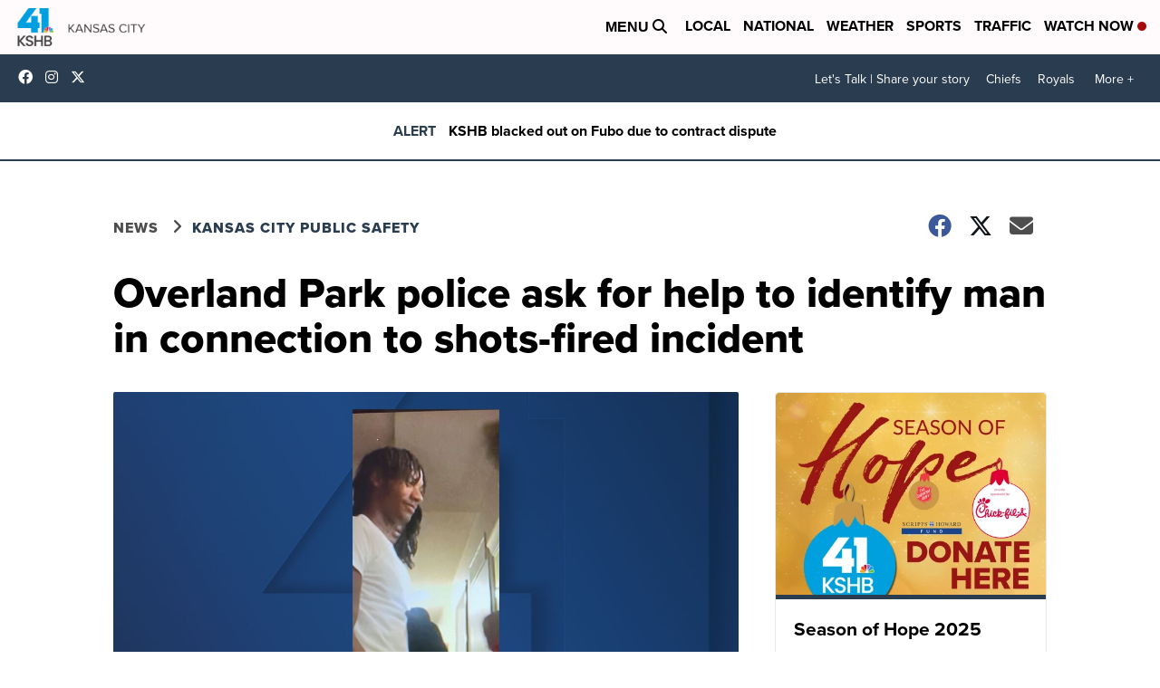

--- FILE ---
content_type: application/javascript; charset=utf-8
request_url: https://fundingchoicesmessages.google.com/f/AGSKWxX_dwzR4BnAVyKdr0XOz18vGz6hx4bvasMH2RBwODAvRctKRimP62797-K-3SibNVm5FKoetrjROIHmnTpZqlplEhzCtxXsAtqpyRjCwKlIbwWZajS28xaM8o-gBbeAs324juqEwcu3lLs8cS6FdIWkJXt21kXrZgWmrjCX381O3O3_R7qRCY1yJpnK/_/defaultad./exbl.php?-load-ads./develop/ads_/getsad.php?
body_size: -1289
content:
window['356223c9-0e6b-4db4-93ed-873b14c38780'] = true;